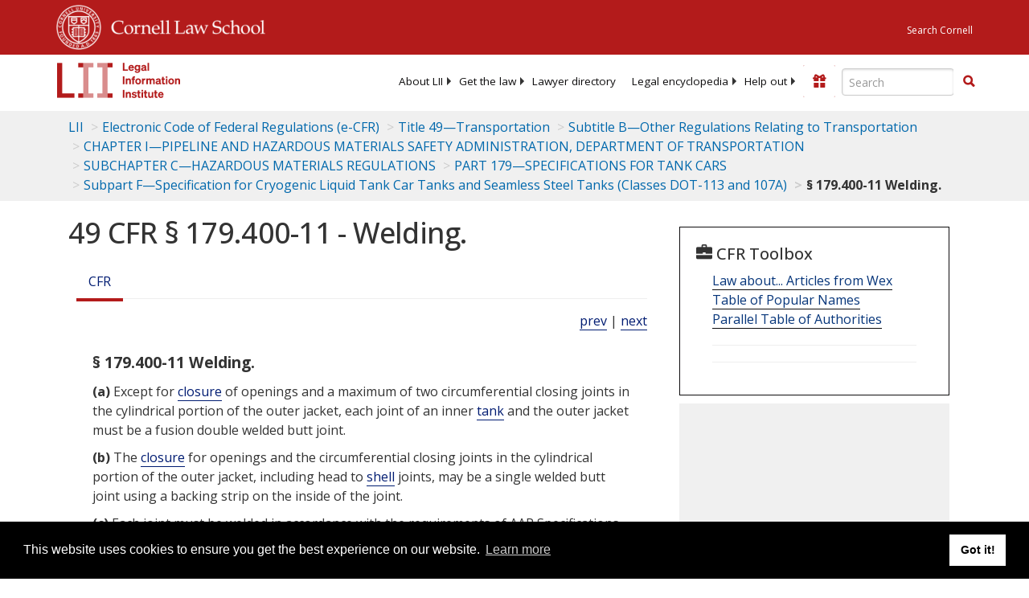

--- FILE ---
content_type: text/html; charset=UTF-8
request_url: https://www.law.cornell.edu/ajax/lii-fundraiser.php
body_size: 3
content:
{"enabled":0,"omitted":false,"onpage":"\/cfr\/text\/49\/179.400-11"}

--- FILE ---
content_type: text/html; charset=utf-8
request_url: https://www.google.com/recaptcha/api2/aframe
body_size: 266
content:
<!DOCTYPE HTML><html><head><meta http-equiv="content-type" content="text/html; charset=UTF-8"></head><body><script nonce="MByw5yWMsCQgAhpDDUWqpA">/** Anti-fraud and anti-abuse applications only. See google.com/recaptcha */ try{var clients={'sodar':'https://pagead2.googlesyndication.com/pagead/sodar?'};window.addEventListener("message",function(a){try{if(a.source===window.parent){var b=JSON.parse(a.data);var c=clients[b['id']];if(c){var d=document.createElement('img');d.src=c+b['params']+'&rc='+(localStorage.getItem("rc::a")?sessionStorage.getItem("rc::b"):"");window.document.body.appendChild(d);sessionStorage.setItem("rc::e",parseInt(sessionStorage.getItem("rc::e")||0)+1);localStorage.setItem("rc::h",'1762297625444');}}}catch(b){}});window.parent.postMessage("_grecaptcha_ready", "*");}catch(b){}</script></body></html>